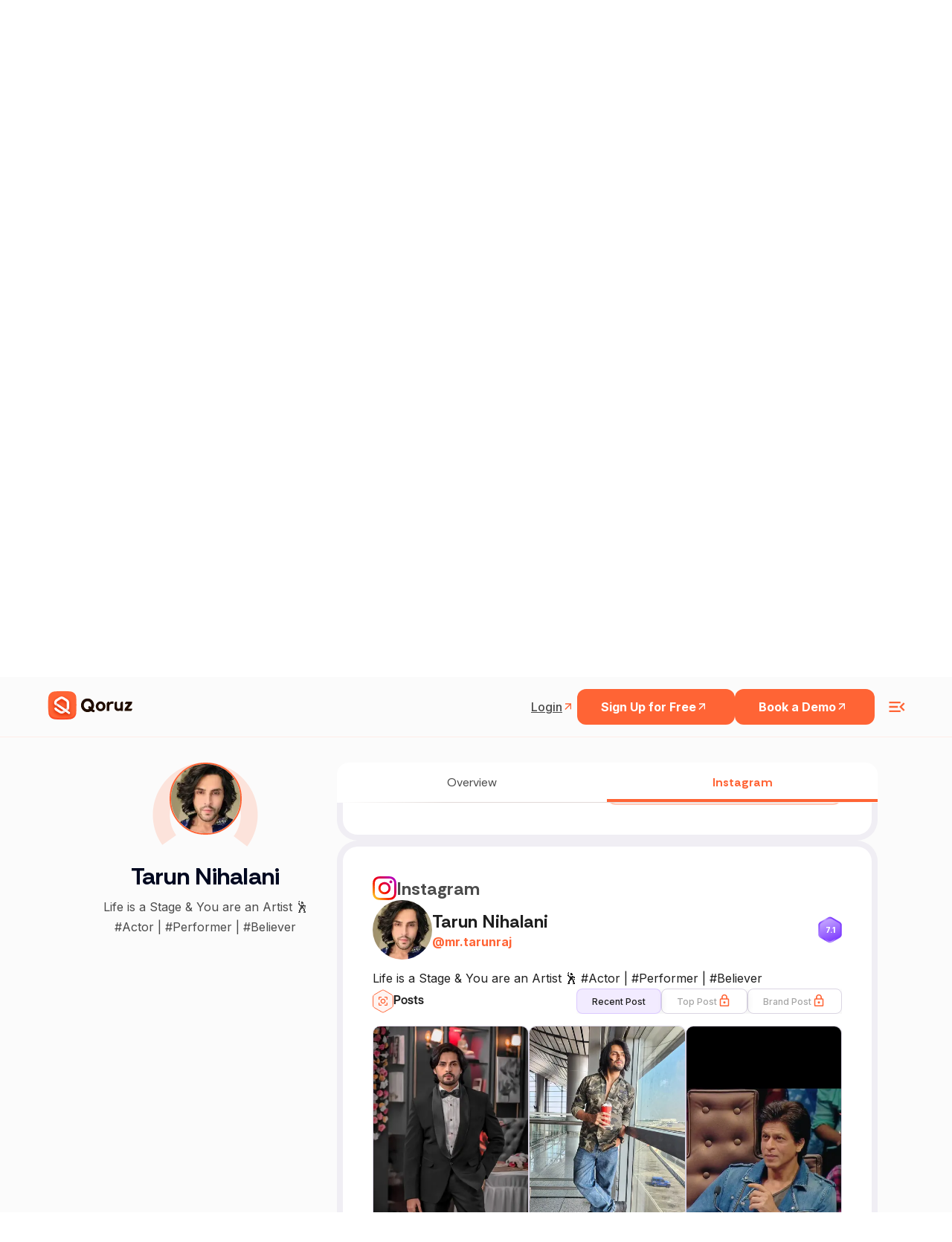

--- FILE ---
content_type: text/html; charset=utf-8
request_url: https://www.google.com/recaptcha/api2/anchor?ar=1&k=6LcGAcwpAAAAAPNOopP-gJw72Un3vgP65rsIlWmI&co=aHR0cHM6Ly9xb3J1ei5jb206NDQz&hl=en&v=N67nZn4AqZkNcbeMu4prBgzg&size=invisible&anchor-ms=20000&execute-ms=30000&cb=rzuk5u56wugb
body_size: 48555
content:
<!DOCTYPE HTML><html dir="ltr" lang="en"><head><meta http-equiv="Content-Type" content="text/html; charset=UTF-8">
<meta http-equiv="X-UA-Compatible" content="IE=edge">
<title>reCAPTCHA</title>
<style type="text/css">
/* cyrillic-ext */
@font-face {
  font-family: 'Roboto';
  font-style: normal;
  font-weight: 400;
  font-stretch: 100%;
  src: url(//fonts.gstatic.com/s/roboto/v48/KFO7CnqEu92Fr1ME7kSn66aGLdTylUAMa3GUBHMdazTgWw.woff2) format('woff2');
  unicode-range: U+0460-052F, U+1C80-1C8A, U+20B4, U+2DE0-2DFF, U+A640-A69F, U+FE2E-FE2F;
}
/* cyrillic */
@font-face {
  font-family: 'Roboto';
  font-style: normal;
  font-weight: 400;
  font-stretch: 100%;
  src: url(//fonts.gstatic.com/s/roboto/v48/KFO7CnqEu92Fr1ME7kSn66aGLdTylUAMa3iUBHMdazTgWw.woff2) format('woff2');
  unicode-range: U+0301, U+0400-045F, U+0490-0491, U+04B0-04B1, U+2116;
}
/* greek-ext */
@font-face {
  font-family: 'Roboto';
  font-style: normal;
  font-weight: 400;
  font-stretch: 100%;
  src: url(//fonts.gstatic.com/s/roboto/v48/KFO7CnqEu92Fr1ME7kSn66aGLdTylUAMa3CUBHMdazTgWw.woff2) format('woff2');
  unicode-range: U+1F00-1FFF;
}
/* greek */
@font-face {
  font-family: 'Roboto';
  font-style: normal;
  font-weight: 400;
  font-stretch: 100%;
  src: url(//fonts.gstatic.com/s/roboto/v48/KFO7CnqEu92Fr1ME7kSn66aGLdTylUAMa3-UBHMdazTgWw.woff2) format('woff2');
  unicode-range: U+0370-0377, U+037A-037F, U+0384-038A, U+038C, U+038E-03A1, U+03A3-03FF;
}
/* math */
@font-face {
  font-family: 'Roboto';
  font-style: normal;
  font-weight: 400;
  font-stretch: 100%;
  src: url(//fonts.gstatic.com/s/roboto/v48/KFO7CnqEu92Fr1ME7kSn66aGLdTylUAMawCUBHMdazTgWw.woff2) format('woff2');
  unicode-range: U+0302-0303, U+0305, U+0307-0308, U+0310, U+0312, U+0315, U+031A, U+0326-0327, U+032C, U+032F-0330, U+0332-0333, U+0338, U+033A, U+0346, U+034D, U+0391-03A1, U+03A3-03A9, U+03B1-03C9, U+03D1, U+03D5-03D6, U+03F0-03F1, U+03F4-03F5, U+2016-2017, U+2034-2038, U+203C, U+2040, U+2043, U+2047, U+2050, U+2057, U+205F, U+2070-2071, U+2074-208E, U+2090-209C, U+20D0-20DC, U+20E1, U+20E5-20EF, U+2100-2112, U+2114-2115, U+2117-2121, U+2123-214F, U+2190, U+2192, U+2194-21AE, U+21B0-21E5, U+21F1-21F2, U+21F4-2211, U+2213-2214, U+2216-22FF, U+2308-230B, U+2310, U+2319, U+231C-2321, U+2336-237A, U+237C, U+2395, U+239B-23B7, U+23D0, U+23DC-23E1, U+2474-2475, U+25AF, U+25B3, U+25B7, U+25BD, U+25C1, U+25CA, U+25CC, U+25FB, U+266D-266F, U+27C0-27FF, U+2900-2AFF, U+2B0E-2B11, U+2B30-2B4C, U+2BFE, U+3030, U+FF5B, U+FF5D, U+1D400-1D7FF, U+1EE00-1EEFF;
}
/* symbols */
@font-face {
  font-family: 'Roboto';
  font-style: normal;
  font-weight: 400;
  font-stretch: 100%;
  src: url(//fonts.gstatic.com/s/roboto/v48/KFO7CnqEu92Fr1ME7kSn66aGLdTylUAMaxKUBHMdazTgWw.woff2) format('woff2');
  unicode-range: U+0001-000C, U+000E-001F, U+007F-009F, U+20DD-20E0, U+20E2-20E4, U+2150-218F, U+2190, U+2192, U+2194-2199, U+21AF, U+21E6-21F0, U+21F3, U+2218-2219, U+2299, U+22C4-22C6, U+2300-243F, U+2440-244A, U+2460-24FF, U+25A0-27BF, U+2800-28FF, U+2921-2922, U+2981, U+29BF, U+29EB, U+2B00-2BFF, U+4DC0-4DFF, U+FFF9-FFFB, U+10140-1018E, U+10190-1019C, U+101A0, U+101D0-101FD, U+102E0-102FB, U+10E60-10E7E, U+1D2C0-1D2D3, U+1D2E0-1D37F, U+1F000-1F0FF, U+1F100-1F1AD, U+1F1E6-1F1FF, U+1F30D-1F30F, U+1F315, U+1F31C, U+1F31E, U+1F320-1F32C, U+1F336, U+1F378, U+1F37D, U+1F382, U+1F393-1F39F, U+1F3A7-1F3A8, U+1F3AC-1F3AF, U+1F3C2, U+1F3C4-1F3C6, U+1F3CA-1F3CE, U+1F3D4-1F3E0, U+1F3ED, U+1F3F1-1F3F3, U+1F3F5-1F3F7, U+1F408, U+1F415, U+1F41F, U+1F426, U+1F43F, U+1F441-1F442, U+1F444, U+1F446-1F449, U+1F44C-1F44E, U+1F453, U+1F46A, U+1F47D, U+1F4A3, U+1F4B0, U+1F4B3, U+1F4B9, U+1F4BB, U+1F4BF, U+1F4C8-1F4CB, U+1F4D6, U+1F4DA, U+1F4DF, U+1F4E3-1F4E6, U+1F4EA-1F4ED, U+1F4F7, U+1F4F9-1F4FB, U+1F4FD-1F4FE, U+1F503, U+1F507-1F50B, U+1F50D, U+1F512-1F513, U+1F53E-1F54A, U+1F54F-1F5FA, U+1F610, U+1F650-1F67F, U+1F687, U+1F68D, U+1F691, U+1F694, U+1F698, U+1F6AD, U+1F6B2, U+1F6B9-1F6BA, U+1F6BC, U+1F6C6-1F6CF, U+1F6D3-1F6D7, U+1F6E0-1F6EA, U+1F6F0-1F6F3, U+1F6F7-1F6FC, U+1F700-1F7FF, U+1F800-1F80B, U+1F810-1F847, U+1F850-1F859, U+1F860-1F887, U+1F890-1F8AD, U+1F8B0-1F8BB, U+1F8C0-1F8C1, U+1F900-1F90B, U+1F93B, U+1F946, U+1F984, U+1F996, U+1F9E9, U+1FA00-1FA6F, U+1FA70-1FA7C, U+1FA80-1FA89, U+1FA8F-1FAC6, U+1FACE-1FADC, U+1FADF-1FAE9, U+1FAF0-1FAF8, U+1FB00-1FBFF;
}
/* vietnamese */
@font-face {
  font-family: 'Roboto';
  font-style: normal;
  font-weight: 400;
  font-stretch: 100%;
  src: url(//fonts.gstatic.com/s/roboto/v48/KFO7CnqEu92Fr1ME7kSn66aGLdTylUAMa3OUBHMdazTgWw.woff2) format('woff2');
  unicode-range: U+0102-0103, U+0110-0111, U+0128-0129, U+0168-0169, U+01A0-01A1, U+01AF-01B0, U+0300-0301, U+0303-0304, U+0308-0309, U+0323, U+0329, U+1EA0-1EF9, U+20AB;
}
/* latin-ext */
@font-face {
  font-family: 'Roboto';
  font-style: normal;
  font-weight: 400;
  font-stretch: 100%;
  src: url(//fonts.gstatic.com/s/roboto/v48/KFO7CnqEu92Fr1ME7kSn66aGLdTylUAMa3KUBHMdazTgWw.woff2) format('woff2');
  unicode-range: U+0100-02BA, U+02BD-02C5, U+02C7-02CC, U+02CE-02D7, U+02DD-02FF, U+0304, U+0308, U+0329, U+1D00-1DBF, U+1E00-1E9F, U+1EF2-1EFF, U+2020, U+20A0-20AB, U+20AD-20C0, U+2113, U+2C60-2C7F, U+A720-A7FF;
}
/* latin */
@font-face {
  font-family: 'Roboto';
  font-style: normal;
  font-weight: 400;
  font-stretch: 100%;
  src: url(//fonts.gstatic.com/s/roboto/v48/KFO7CnqEu92Fr1ME7kSn66aGLdTylUAMa3yUBHMdazQ.woff2) format('woff2');
  unicode-range: U+0000-00FF, U+0131, U+0152-0153, U+02BB-02BC, U+02C6, U+02DA, U+02DC, U+0304, U+0308, U+0329, U+2000-206F, U+20AC, U+2122, U+2191, U+2193, U+2212, U+2215, U+FEFF, U+FFFD;
}
/* cyrillic-ext */
@font-face {
  font-family: 'Roboto';
  font-style: normal;
  font-weight: 500;
  font-stretch: 100%;
  src: url(//fonts.gstatic.com/s/roboto/v48/KFO7CnqEu92Fr1ME7kSn66aGLdTylUAMa3GUBHMdazTgWw.woff2) format('woff2');
  unicode-range: U+0460-052F, U+1C80-1C8A, U+20B4, U+2DE0-2DFF, U+A640-A69F, U+FE2E-FE2F;
}
/* cyrillic */
@font-face {
  font-family: 'Roboto';
  font-style: normal;
  font-weight: 500;
  font-stretch: 100%;
  src: url(//fonts.gstatic.com/s/roboto/v48/KFO7CnqEu92Fr1ME7kSn66aGLdTylUAMa3iUBHMdazTgWw.woff2) format('woff2');
  unicode-range: U+0301, U+0400-045F, U+0490-0491, U+04B0-04B1, U+2116;
}
/* greek-ext */
@font-face {
  font-family: 'Roboto';
  font-style: normal;
  font-weight: 500;
  font-stretch: 100%;
  src: url(//fonts.gstatic.com/s/roboto/v48/KFO7CnqEu92Fr1ME7kSn66aGLdTylUAMa3CUBHMdazTgWw.woff2) format('woff2');
  unicode-range: U+1F00-1FFF;
}
/* greek */
@font-face {
  font-family: 'Roboto';
  font-style: normal;
  font-weight: 500;
  font-stretch: 100%;
  src: url(//fonts.gstatic.com/s/roboto/v48/KFO7CnqEu92Fr1ME7kSn66aGLdTylUAMa3-UBHMdazTgWw.woff2) format('woff2');
  unicode-range: U+0370-0377, U+037A-037F, U+0384-038A, U+038C, U+038E-03A1, U+03A3-03FF;
}
/* math */
@font-face {
  font-family: 'Roboto';
  font-style: normal;
  font-weight: 500;
  font-stretch: 100%;
  src: url(//fonts.gstatic.com/s/roboto/v48/KFO7CnqEu92Fr1ME7kSn66aGLdTylUAMawCUBHMdazTgWw.woff2) format('woff2');
  unicode-range: U+0302-0303, U+0305, U+0307-0308, U+0310, U+0312, U+0315, U+031A, U+0326-0327, U+032C, U+032F-0330, U+0332-0333, U+0338, U+033A, U+0346, U+034D, U+0391-03A1, U+03A3-03A9, U+03B1-03C9, U+03D1, U+03D5-03D6, U+03F0-03F1, U+03F4-03F5, U+2016-2017, U+2034-2038, U+203C, U+2040, U+2043, U+2047, U+2050, U+2057, U+205F, U+2070-2071, U+2074-208E, U+2090-209C, U+20D0-20DC, U+20E1, U+20E5-20EF, U+2100-2112, U+2114-2115, U+2117-2121, U+2123-214F, U+2190, U+2192, U+2194-21AE, U+21B0-21E5, U+21F1-21F2, U+21F4-2211, U+2213-2214, U+2216-22FF, U+2308-230B, U+2310, U+2319, U+231C-2321, U+2336-237A, U+237C, U+2395, U+239B-23B7, U+23D0, U+23DC-23E1, U+2474-2475, U+25AF, U+25B3, U+25B7, U+25BD, U+25C1, U+25CA, U+25CC, U+25FB, U+266D-266F, U+27C0-27FF, U+2900-2AFF, U+2B0E-2B11, U+2B30-2B4C, U+2BFE, U+3030, U+FF5B, U+FF5D, U+1D400-1D7FF, U+1EE00-1EEFF;
}
/* symbols */
@font-face {
  font-family: 'Roboto';
  font-style: normal;
  font-weight: 500;
  font-stretch: 100%;
  src: url(//fonts.gstatic.com/s/roboto/v48/KFO7CnqEu92Fr1ME7kSn66aGLdTylUAMaxKUBHMdazTgWw.woff2) format('woff2');
  unicode-range: U+0001-000C, U+000E-001F, U+007F-009F, U+20DD-20E0, U+20E2-20E4, U+2150-218F, U+2190, U+2192, U+2194-2199, U+21AF, U+21E6-21F0, U+21F3, U+2218-2219, U+2299, U+22C4-22C6, U+2300-243F, U+2440-244A, U+2460-24FF, U+25A0-27BF, U+2800-28FF, U+2921-2922, U+2981, U+29BF, U+29EB, U+2B00-2BFF, U+4DC0-4DFF, U+FFF9-FFFB, U+10140-1018E, U+10190-1019C, U+101A0, U+101D0-101FD, U+102E0-102FB, U+10E60-10E7E, U+1D2C0-1D2D3, U+1D2E0-1D37F, U+1F000-1F0FF, U+1F100-1F1AD, U+1F1E6-1F1FF, U+1F30D-1F30F, U+1F315, U+1F31C, U+1F31E, U+1F320-1F32C, U+1F336, U+1F378, U+1F37D, U+1F382, U+1F393-1F39F, U+1F3A7-1F3A8, U+1F3AC-1F3AF, U+1F3C2, U+1F3C4-1F3C6, U+1F3CA-1F3CE, U+1F3D4-1F3E0, U+1F3ED, U+1F3F1-1F3F3, U+1F3F5-1F3F7, U+1F408, U+1F415, U+1F41F, U+1F426, U+1F43F, U+1F441-1F442, U+1F444, U+1F446-1F449, U+1F44C-1F44E, U+1F453, U+1F46A, U+1F47D, U+1F4A3, U+1F4B0, U+1F4B3, U+1F4B9, U+1F4BB, U+1F4BF, U+1F4C8-1F4CB, U+1F4D6, U+1F4DA, U+1F4DF, U+1F4E3-1F4E6, U+1F4EA-1F4ED, U+1F4F7, U+1F4F9-1F4FB, U+1F4FD-1F4FE, U+1F503, U+1F507-1F50B, U+1F50D, U+1F512-1F513, U+1F53E-1F54A, U+1F54F-1F5FA, U+1F610, U+1F650-1F67F, U+1F687, U+1F68D, U+1F691, U+1F694, U+1F698, U+1F6AD, U+1F6B2, U+1F6B9-1F6BA, U+1F6BC, U+1F6C6-1F6CF, U+1F6D3-1F6D7, U+1F6E0-1F6EA, U+1F6F0-1F6F3, U+1F6F7-1F6FC, U+1F700-1F7FF, U+1F800-1F80B, U+1F810-1F847, U+1F850-1F859, U+1F860-1F887, U+1F890-1F8AD, U+1F8B0-1F8BB, U+1F8C0-1F8C1, U+1F900-1F90B, U+1F93B, U+1F946, U+1F984, U+1F996, U+1F9E9, U+1FA00-1FA6F, U+1FA70-1FA7C, U+1FA80-1FA89, U+1FA8F-1FAC6, U+1FACE-1FADC, U+1FADF-1FAE9, U+1FAF0-1FAF8, U+1FB00-1FBFF;
}
/* vietnamese */
@font-face {
  font-family: 'Roboto';
  font-style: normal;
  font-weight: 500;
  font-stretch: 100%;
  src: url(//fonts.gstatic.com/s/roboto/v48/KFO7CnqEu92Fr1ME7kSn66aGLdTylUAMa3OUBHMdazTgWw.woff2) format('woff2');
  unicode-range: U+0102-0103, U+0110-0111, U+0128-0129, U+0168-0169, U+01A0-01A1, U+01AF-01B0, U+0300-0301, U+0303-0304, U+0308-0309, U+0323, U+0329, U+1EA0-1EF9, U+20AB;
}
/* latin-ext */
@font-face {
  font-family: 'Roboto';
  font-style: normal;
  font-weight: 500;
  font-stretch: 100%;
  src: url(//fonts.gstatic.com/s/roboto/v48/KFO7CnqEu92Fr1ME7kSn66aGLdTylUAMa3KUBHMdazTgWw.woff2) format('woff2');
  unicode-range: U+0100-02BA, U+02BD-02C5, U+02C7-02CC, U+02CE-02D7, U+02DD-02FF, U+0304, U+0308, U+0329, U+1D00-1DBF, U+1E00-1E9F, U+1EF2-1EFF, U+2020, U+20A0-20AB, U+20AD-20C0, U+2113, U+2C60-2C7F, U+A720-A7FF;
}
/* latin */
@font-face {
  font-family: 'Roboto';
  font-style: normal;
  font-weight: 500;
  font-stretch: 100%;
  src: url(//fonts.gstatic.com/s/roboto/v48/KFO7CnqEu92Fr1ME7kSn66aGLdTylUAMa3yUBHMdazQ.woff2) format('woff2');
  unicode-range: U+0000-00FF, U+0131, U+0152-0153, U+02BB-02BC, U+02C6, U+02DA, U+02DC, U+0304, U+0308, U+0329, U+2000-206F, U+20AC, U+2122, U+2191, U+2193, U+2212, U+2215, U+FEFF, U+FFFD;
}
/* cyrillic-ext */
@font-face {
  font-family: 'Roboto';
  font-style: normal;
  font-weight: 900;
  font-stretch: 100%;
  src: url(//fonts.gstatic.com/s/roboto/v48/KFO7CnqEu92Fr1ME7kSn66aGLdTylUAMa3GUBHMdazTgWw.woff2) format('woff2');
  unicode-range: U+0460-052F, U+1C80-1C8A, U+20B4, U+2DE0-2DFF, U+A640-A69F, U+FE2E-FE2F;
}
/* cyrillic */
@font-face {
  font-family: 'Roboto';
  font-style: normal;
  font-weight: 900;
  font-stretch: 100%;
  src: url(//fonts.gstatic.com/s/roboto/v48/KFO7CnqEu92Fr1ME7kSn66aGLdTylUAMa3iUBHMdazTgWw.woff2) format('woff2');
  unicode-range: U+0301, U+0400-045F, U+0490-0491, U+04B0-04B1, U+2116;
}
/* greek-ext */
@font-face {
  font-family: 'Roboto';
  font-style: normal;
  font-weight: 900;
  font-stretch: 100%;
  src: url(//fonts.gstatic.com/s/roboto/v48/KFO7CnqEu92Fr1ME7kSn66aGLdTylUAMa3CUBHMdazTgWw.woff2) format('woff2');
  unicode-range: U+1F00-1FFF;
}
/* greek */
@font-face {
  font-family: 'Roboto';
  font-style: normal;
  font-weight: 900;
  font-stretch: 100%;
  src: url(//fonts.gstatic.com/s/roboto/v48/KFO7CnqEu92Fr1ME7kSn66aGLdTylUAMa3-UBHMdazTgWw.woff2) format('woff2');
  unicode-range: U+0370-0377, U+037A-037F, U+0384-038A, U+038C, U+038E-03A1, U+03A3-03FF;
}
/* math */
@font-face {
  font-family: 'Roboto';
  font-style: normal;
  font-weight: 900;
  font-stretch: 100%;
  src: url(//fonts.gstatic.com/s/roboto/v48/KFO7CnqEu92Fr1ME7kSn66aGLdTylUAMawCUBHMdazTgWw.woff2) format('woff2');
  unicode-range: U+0302-0303, U+0305, U+0307-0308, U+0310, U+0312, U+0315, U+031A, U+0326-0327, U+032C, U+032F-0330, U+0332-0333, U+0338, U+033A, U+0346, U+034D, U+0391-03A1, U+03A3-03A9, U+03B1-03C9, U+03D1, U+03D5-03D6, U+03F0-03F1, U+03F4-03F5, U+2016-2017, U+2034-2038, U+203C, U+2040, U+2043, U+2047, U+2050, U+2057, U+205F, U+2070-2071, U+2074-208E, U+2090-209C, U+20D0-20DC, U+20E1, U+20E5-20EF, U+2100-2112, U+2114-2115, U+2117-2121, U+2123-214F, U+2190, U+2192, U+2194-21AE, U+21B0-21E5, U+21F1-21F2, U+21F4-2211, U+2213-2214, U+2216-22FF, U+2308-230B, U+2310, U+2319, U+231C-2321, U+2336-237A, U+237C, U+2395, U+239B-23B7, U+23D0, U+23DC-23E1, U+2474-2475, U+25AF, U+25B3, U+25B7, U+25BD, U+25C1, U+25CA, U+25CC, U+25FB, U+266D-266F, U+27C0-27FF, U+2900-2AFF, U+2B0E-2B11, U+2B30-2B4C, U+2BFE, U+3030, U+FF5B, U+FF5D, U+1D400-1D7FF, U+1EE00-1EEFF;
}
/* symbols */
@font-face {
  font-family: 'Roboto';
  font-style: normal;
  font-weight: 900;
  font-stretch: 100%;
  src: url(//fonts.gstatic.com/s/roboto/v48/KFO7CnqEu92Fr1ME7kSn66aGLdTylUAMaxKUBHMdazTgWw.woff2) format('woff2');
  unicode-range: U+0001-000C, U+000E-001F, U+007F-009F, U+20DD-20E0, U+20E2-20E4, U+2150-218F, U+2190, U+2192, U+2194-2199, U+21AF, U+21E6-21F0, U+21F3, U+2218-2219, U+2299, U+22C4-22C6, U+2300-243F, U+2440-244A, U+2460-24FF, U+25A0-27BF, U+2800-28FF, U+2921-2922, U+2981, U+29BF, U+29EB, U+2B00-2BFF, U+4DC0-4DFF, U+FFF9-FFFB, U+10140-1018E, U+10190-1019C, U+101A0, U+101D0-101FD, U+102E0-102FB, U+10E60-10E7E, U+1D2C0-1D2D3, U+1D2E0-1D37F, U+1F000-1F0FF, U+1F100-1F1AD, U+1F1E6-1F1FF, U+1F30D-1F30F, U+1F315, U+1F31C, U+1F31E, U+1F320-1F32C, U+1F336, U+1F378, U+1F37D, U+1F382, U+1F393-1F39F, U+1F3A7-1F3A8, U+1F3AC-1F3AF, U+1F3C2, U+1F3C4-1F3C6, U+1F3CA-1F3CE, U+1F3D4-1F3E0, U+1F3ED, U+1F3F1-1F3F3, U+1F3F5-1F3F7, U+1F408, U+1F415, U+1F41F, U+1F426, U+1F43F, U+1F441-1F442, U+1F444, U+1F446-1F449, U+1F44C-1F44E, U+1F453, U+1F46A, U+1F47D, U+1F4A3, U+1F4B0, U+1F4B3, U+1F4B9, U+1F4BB, U+1F4BF, U+1F4C8-1F4CB, U+1F4D6, U+1F4DA, U+1F4DF, U+1F4E3-1F4E6, U+1F4EA-1F4ED, U+1F4F7, U+1F4F9-1F4FB, U+1F4FD-1F4FE, U+1F503, U+1F507-1F50B, U+1F50D, U+1F512-1F513, U+1F53E-1F54A, U+1F54F-1F5FA, U+1F610, U+1F650-1F67F, U+1F687, U+1F68D, U+1F691, U+1F694, U+1F698, U+1F6AD, U+1F6B2, U+1F6B9-1F6BA, U+1F6BC, U+1F6C6-1F6CF, U+1F6D3-1F6D7, U+1F6E0-1F6EA, U+1F6F0-1F6F3, U+1F6F7-1F6FC, U+1F700-1F7FF, U+1F800-1F80B, U+1F810-1F847, U+1F850-1F859, U+1F860-1F887, U+1F890-1F8AD, U+1F8B0-1F8BB, U+1F8C0-1F8C1, U+1F900-1F90B, U+1F93B, U+1F946, U+1F984, U+1F996, U+1F9E9, U+1FA00-1FA6F, U+1FA70-1FA7C, U+1FA80-1FA89, U+1FA8F-1FAC6, U+1FACE-1FADC, U+1FADF-1FAE9, U+1FAF0-1FAF8, U+1FB00-1FBFF;
}
/* vietnamese */
@font-face {
  font-family: 'Roboto';
  font-style: normal;
  font-weight: 900;
  font-stretch: 100%;
  src: url(//fonts.gstatic.com/s/roboto/v48/KFO7CnqEu92Fr1ME7kSn66aGLdTylUAMa3OUBHMdazTgWw.woff2) format('woff2');
  unicode-range: U+0102-0103, U+0110-0111, U+0128-0129, U+0168-0169, U+01A0-01A1, U+01AF-01B0, U+0300-0301, U+0303-0304, U+0308-0309, U+0323, U+0329, U+1EA0-1EF9, U+20AB;
}
/* latin-ext */
@font-face {
  font-family: 'Roboto';
  font-style: normal;
  font-weight: 900;
  font-stretch: 100%;
  src: url(//fonts.gstatic.com/s/roboto/v48/KFO7CnqEu92Fr1ME7kSn66aGLdTylUAMa3KUBHMdazTgWw.woff2) format('woff2');
  unicode-range: U+0100-02BA, U+02BD-02C5, U+02C7-02CC, U+02CE-02D7, U+02DD-02FF, U+0304, U+0308, U+0329, U+1D00-1DBF, U+1E00-1E9F, U+1EF2-1EFF, U+2020, U+20A0-20AB, U+20AD-20C0, U+2113, U+2C60-2C7F, U+A720-A7FF;
}
/* latin */
@font-face {
  font-family: 'Roboto';
  font-style: normal;
  font-weight: 900;
  font-stretch: 100%;
  src: url(//fonts.gstatic.com/s/roboto/v48/KFO7CnqEu92Fr1ME7kSn66aGLdTylUAMa3yUBHMdazQ.woff2) format('woff2');
  unicode-range: U+0000-00FF, U+0131, U+0152-0153, U+02BB-02BC, U+02C6, U+02DA, U+02DC, U+0304, U+0308, U+0329, U+2000-206F, U+20AC, U+2122, U+2191, U+2193, U+2212, U+2215, U+FEFF, U+FFFD;
}

</style>
<link rel="stylesheet" type="text/css" href="https://www.gstatic.com/recaptcha/releases/N67nZn4AqZkNcbeMu4prBgzg/styles__ltr.css">
<script nonce="4X8GkerQ0hI4b4GqReM4UQ" type="text/javascript">window['__recaptcha_api'] = 'https://www.google.com/recaptcha/api2/';</script>
<script type="text/javascript" src="https://www.gstatic.com/recaptcha/releases/N67nZn4AqZkNcbeMu4prBgzg/recaptcha__en.js" nonce="4X8GkerQ0hI4b4GqReM4UQ">
      
    </script></head>
<body><div id="rc-anchor-alert" class="rc-anchor-alert"></div>
<input type="hidden" id="recaptcha-token" value="[base64]">
<script type="text/javascript" nonce="4X8GkerQ0hI4b4GqReM4UQ">
      recaptcha.anchor.Main.init("[\x22ainput\x22,[\x22bgdata\x22,\x22\x22,\[base64]/[base64]/[base64]/bmV3IHJbeF0oY1swXSk6RT09Mj9uZXcgclt4XShjWzBdLGNbMV0pOkU9PTM/bmV3IHJbeF0oY1swXSxjWzFdLGNbMl0pOkU9PTQ/[base64]/[base64]/[base64]/[base64]/[base64]/[base64]/[base64]/[base64]\x22,\[base64]\\u003d\\u003d\x22,\[base64]/woPDhsODwoQnwqrDssKhwrbCiMKIVT44wqzChlHDnGoiwqvCi8KJwpY/JsKjw5dcHsKAwrMMAMKVwqDCpcKcTMOkFcKfw5nCnUrDq8Knw6onbMOBKsK/[base64]/[base64]/WCfCmcKnwoIawqB3wqrCiMKyw5rDimJZazB6w6JFG1cVRCPDm8Kawqt4cGlWc2wLwr3CnHTDuXzDlhXCtj/Do8KJaioFw4fDjh1Uw4PCv8OYAg/DhcOXeMKIwpx3SsKNw7pVOBPDlG7DnU/[base64]/[base64]/[base64]/DhiLCv8KEw4zCuMO9FcOvwozDqsOgwqPCtQ45wpoPVcKMwppkwo4ew4DDlMOASUDDi0XDgBpKwqZUIsOXwpPCv8KNbcOPwo7Ci8KCw54STRHDrsKtwqbCucOTYwXDi1x9wo7DkS0nw7XCklrCkGJ0cHJ8WMO9HldIS2TDm0zCicO+wpbCr8OQI1/CtWTCmisQegbCrsO+w5t1w597wrBfwpNYRTDCsVLDkcO0WMOVCsKTZRI2wrHCmFsxw5LCgnrCqMOrX8OGSCPCtsOzwpvDvMKuw6gjw6HCgsOowr/[base64]/[base64]/Do8OiJ8Olwqdbwow9w6UsT8KIfG16wrpZw7AgMsK6w53DqUoMYMK0ajVBw53DgcOYwps5w4wow6IVwp7DscKnU8OUQ8O9wqBawozCoFvCpcO/PmdbTsOMCcKca1VOSULDn8OmcsKPwrkpA8KUw7h4woNPwopXScKzwqHCksOpwqArPMKqP8KvXATDoMO+wpXDhMK/w6LCulxdW8KfwoLCji4/w5zDvsKSPcO8w73Dh8OHTGEUwovCgydSwoTCoMKYJ2w8V8KgUxzDqMKDwpHDtFAHAcKEICXDosKTXloubsO2Okx3w4zDum4Dw5UwLG/CkcOuwqPDu8Oow47DgsOLTMO5w47CsMKSYsO3w53DqMKawrHDvxxLIcOGwovDhcOtw6kBEiAhQcKIw7PDohtqw4p0w77Dq01mwpDDk1rCtMKOw5XDusOfwpTCu8KpXcOreMKLb8ODw6BLwpBgw7ZHw7jCmcOBwpY1e8K3HG/ClgzCqTHDucK2wrLCoSvCnsKsejV2cQrCvCzDr8OxBMKnYUDCu8K4W3ErWcOybljCscKUO8Oow7RnQ00Yw6fDgcO2wrnDmic4wpjCrMK/NMKxYcOKWCDCvEM0QALDrkjCtBnDvAUIw6F7e8KQw5RWAsKTdsK6AsKjwopOehvDgcK2w7Z3AcOZwoxiwpLDoipqw7/[base64]/DnMKXwp9Ow6gLXcO3wr0CwrrCqBIfH8Oxw4zCtCJ0wpXCmcOCXCNVw7pmwpTDocKuw5EzK8Kywrowwo/Dg8OzW8KyN8OywoETORXCvcO7woxDGTXCnHLChTgOwprCgUkywr/Dg8OjKMKnET0Zwp/Cu8KsL0HDvsKgPkXDqEvDrCnDryMtV8KLG8KFZsKFw4h9w68Wwr3Dm8K3wqTCvjPCqcOKwrgNw4zDp1/[base64]/DrcKRw64GeRw5wrwLw7vCnMK4UsK9wq/DocK9w7Myw4bCqcOywow8LMKNwrknw43CrEcnQx5cw7vDiGU7w57CjMK7asOnwrtZFsO2YsO6wp4hwpfDvMKmwoLDkhjDlyvDjTHDuiHDgsOBcWrDtsOHw4dBQF/Dmh/Dk2jDkRHDogdBwobCl8K+AnAowpAEw6/CnsOlwq0VNcKBesKBw784wo9OWMK6w7nCscO0w5hFf8O1XhzCnz/DlMK9ZlzCjTp1KsO9wroow4zCqcKiPBXChi17OcKGdMKlDBwcw4MsHcOZMsOKSsO0woBdwqNZasO8w6YlPiRawo1zTsKiwqBmw49pwqTCiXttUsKRwoddw7wdw6rDt8Kqwq7Cs8KpXcOCR0Y6w4s/PsKlwpjCgVfDk8KNw4bDusK/BlnCmwbCpMOxGcOcKWpEC0Ipwo3DgMO5w4Jew5Frw7hQwo1aI19/[base64]/CpcO9wpNWwqYVwol7X8OuDcKed8Kow5IaZsKcwrApHT/Cv8KsbMKWwovCncOjMsKKfALCrUVpw4NvVQzCsi0ne8KRwqHDpz3DrxJha8OZdHvCjgDCgcOxd8OcwoLDgwMRAMO5CMO9wqIVwrrDil3DjyARwrfDlcKFSsOlMsOjw7xqw5kOWsO7HiUGw65kUzzDhcOpw7d4IsKuwqDDox5SH8O4wrLDosOlw4PDhFE/C8K6IcK9woFmFGUTw6w9wrvDu8KpwrFGViLCnyXDi8KHw41Fw6pcwqHCtD9XA8KsQxR0w43DrlXDvMOSw6tnwpDCncOEfm9eVMOCwqzDnsKVN8OZw6J5w410woRpacK1w7bChMO2wpfCvsO+wrtzB8O/OTvCkwBPwpcAw4hyPMKRLCVbHCvCs8KRFj1VHUFPwq4Nw5zCoTnCmHRnwq0/O8OWRcOpwr9EQsOBVEVJwpjDiMO2d8KmwpHDmmwHP8KiwrzClcOVQAPDkMOPc8O0w43DucKwAsO6WsOHwoTDn2oiw4RDwqzDuHIaSMKlVwBSw57CjDzCucOxc8O/Q8OBw7HCjMOdScKnwr/DocO6wo5ScEcgwqvCr8Kew4lkYMOod8KawrF7WcK7wqN+w7XCvsOiX8Ovw7TDiMKTEXvDmCvDv8KVw6rCncKAcxFcEMORRMOLwrU+wpYQJER+KDZpwq7Cq1/[base64]/wrbDtcKnw4TCkMK2wq91GsKWwpcuwrrChsKnRVglw4/CmcKtwovDvsOhXcKjw7NPMG5LwpsMwqwBM2Qkw6IiMsOTwq4TB0bDpFx6YX/CksKew6XDgMOow7FSMUXCmVHCtifCh8OWITTCvQ/CuMKiw4xpwqnDksKBdcKZwq83DglgwpLDp8KGeDp4IcODXcKpJEjCtcKAwp5iGsO3GTI8w6/CoMOwasOCw53ChkjCsnYvSAAvZ3TDmMKbw5TCums8P8ODRMKJwrPDpMOzd8Krw7ABesKSwq8RwosTw6jCj8KnEsKMwrrDq8KuQsOnw5nDm8Osw5nDthDDkG1/wqlTFsKBwpXCvMKAYsK+w4/DpsO9Iywtw6HDqsOLP8KoZ8OUwo8NUcOECcKRw4tbQsKZVAABwpjClsOgLzFrUsKUwoTDpiVhVjDCp8OKGcOTHkcMW03DucKoCQ5PYU03GcKzWFbCnMOiTsK/[base64]/[base64]/c8Khw7jCssKOwrTDhcKtPU3DqEXDjE7ChDZIwq/Cu3Z+ZsKOw4N7Y8KqPz4AByJuMsOnw5jDusOlwqPCrMKPdsOGM01kK8K4X3UKwp3Dk8OTw4HDj8Oyw4kEwrRjeMOdwqHDvl/[base64]/[base64]/[base64]/VMKuETvDqmXDosKoeMOLc8OtcsKiTmRQw4BxwoUHw4x2ecODw5XCn1vDhsO/[base64]/wq/DlsOVw6vDusKbw4TCphHCvwfCvkJgMHLDkDTCglHCm8O7LsKOdkI+C2rCmsOWE1/[base64]/GMO5w7k0w7duw5bCtcOVAxx9w7JLw5HCnmDDggvDpE7Dk0Alw4d+XMKhXnvDpx0cY148R8KWw4HCgxBrwpzCucOOw7rDsXFyE2Ayw4XDjEjDgFo9WQNBXcOGwoU1bcOMw4rDoxkgGsOlwpnCjcKCRsO/[base64]/wofDpMKMXcKGwqbDswTDoyDCgjJpw7/[base64]/[base64]/Dh3rDpmHCqgTDm1rDoCvCrA8sdWk0wpzCuTHDnsK2AS0sCwLDrMKVYyPDrwvDkRHCu8K3w5nDtMKRN1jDiwwGwrI9w6JXwrNhwrpreMKqUWVIUQ/Cv8Kkw7kkw7ooJsKUwqFbw7/CsXPCmcKwZMKkwrrCtMKcKMKOwpzClMOpWMOwSMKGw4XDnsOewpU7w5kUw5rDnXI7wqHCtQrDrcOzwph9w6fCvcOmWFnCmcOpJy3Dhn7Cq8KVNi7Cj8O1w6XDq2k4wrpfw7FeLsKJU1cRTgkcwqd5wpbCqw0xYcOnKsK/[base64]/wrLDtwbCg1VJfcKPw6k+w6t+MXchw4LDuMONQ8OkfMOswrFZwrjCumnCl8K/[base64]/Ch8KsY2/Dh8KBwr/DqcKww6/DgsO+NhHDnnvDhMOXwpTCtMOzXsKOw7zDsEoyCEwYRMOGektgPcOFG8O7KFZuwpHCvcKtMcKHZWVjwprChW9TwpscAcOowqbCvn02w5MZD8Kyw7DCmsOCw4/[base64]/DlWkVFy1uw6pNw5Y7w4LCiB9/QWdWOVvDhMKJw4ZnDiNFI8KRwo7DhiXCqsONJDLCuCVANmRiwrLChFc9wpsxOkHCiMOEw4DCtSrCuFrDhQENw4TDoMK1w6Ilw4hIa2XCo8KFw4/CjMObbcKYXcO+wpxXw4hoSgXDjMKkwrbChjMcQnfCsMK6csKrw7wIw7DCjGZ8OMOFF8KMZE3CoEwvEnvCumLDocOlwoNHVsKrfMKBw5J5FcKgAcOiw4fCmU/CjMK3w4RzYMO3ZT8pYMOBw6TCuMKlw7rCl0FKw4ZBwo/Cj0orGhdfw6bCsiPDsFE+dhQ9MzFXw73DlT5XUwxIWMKNw6cvw6rCgcO8e8OMwodbAsKfGMKjcnlUwrLDqi/[base64]/DgSHDq208wqrDg8KFYMK4FcKaP31ewpgzwpl5bwXDhkorw4rCkHPCkkZdwrDDuDbCt3Vhw6bDr1sBw600w7HCpjLCsjo9w7jCpHxoC35rZn3DiTE9NcOqTmjCoMOgRcO3wo9+FcOtwonCj8ObwrfCpj7CqE0OChQvLVABw6jDvjpeTyHCuHhcwo/CqcO/wqxIHcO9wq/DmG0DJMKaPR3Ck3nCm293wrvCscK9FwgfwprDqyPDpcKOJMKRw7VKwqMZw55eWsOFFsO/wonDnMKzSTZnw6jDqsKxw5Qqa8O6w4nCmS/[base64]/wqfCrsKfCwB8woLCuQrCs2lecsOZWcKWwprCncKtwpHCscO7W3/DhsOgQ1LDqCNEU2h0wrJvwqESw5LCqMKawoPChMKJwrYhQRPDskkBw7DCqMK6VBxow4d5wqdcw77Di8Kpw6vDq8OSXgtSwpodwo5uQAbCjMKPw6l6wqZHwr1NNx/DssKefykkFzDCrMK5TMOowrHCk8OtcMKkw6kgOcK/woEJwp7Ct8K6fH5PwoQtw5AlwrkMw6TDkMKmfcKAw5VyVwbCl20lw6pIaz9Uw641w6fDucK6wqPDtcKkwr8swo5/OmfDisK0w5PDjl7CksOfVsKsw6LDhsKhU8OKScOxFjLCosK5W1zChMKKFsO2NVXCh8OxNMOyw4ZzBMKFw7bCqHJ+wrQfYnEyw47DoH/DscKXwrXDmsKlERl9w5TDq8ODwrDCvnrCkhd2wo0pRcONZMO2wqPCscKYw6fDlWHCvsK9ecKuPsOVw73DsF0ZdkZrBsK7aMK2XsKNwrfCnsKOw78cw5s1w57CuggbwqbCgUXDikvCo0DCojt/w7zDgsKpBsKbwolcdiEiwpfCosOrLBfCv2RJwoMww4JTFcOOUWIvYcK0GSXDph18wpYjwofDqMOrXcKTPMOcwosvw6zCosKZQ8KuasKCZsKLEmQLwrLCoMKyKyrCmW/Cv8KeVXBfbyg4IB3CnsOTG8OGw4QQMsOkw6VsHCHCpQnCj1jCuVLCi8KwejvDtMOjNcKhw7F5Z8KuC07CvsKaGBt9dMKFPmpEw4t1fsK0IzLDmMOaw7TCmBFJcMKfQT8mwqdRw5PCrMODLMKMQMOSw4Bww5bDi8KHw4fDi3tfI8OmwqdIwpHDkVhuw6HDlz/CkMKBw4Qqw4zDkSLDmQBMw4dcdcKrw4nCr0PCiMKlwrbDl8Oew7sJKMO/wqxiDcKnC8O0asKOwqjDnRRIw5cHTm0jJnYZcG7DhsK/ElvDnMOSfcK0w7fCgQXCicKQbAl6HMOmdyskSsOhKi/CjxkvC8KXw6vDpcK7Hl7DiF/DnsOew53CpsOtfcOxw7jCtCfDocKAw79rw4IzAzTCnQI9wrMmwqVELR1VwqrCs8O2NcKfbgnDkU8Fw5jDnsOjw4XCv3N8w6/CisKLZsK8LydVaTHDmVU0M8Kwwo/Dt2EyFnojUDnCvxfDvSQ/[base64]/[base64]/P0XCh1rDvcOBwoPDtsOpYMKmw6TDi8Ksw79+GsKKLMOmw51+wrtxw4QBwoNWwrbDgcOBw7TDqENKZ8Kyf8Kvw59Vwr3CmsKkw74EVDlsw4/DpkFQMiLCh3kqIMKZw4MdwqHCn1BXwpzDp2/[base64]/[base64]/DqsKcdC7Cr1rClsOIeMOaOsKJw6zDncKIR1oRwo/[base64]/W3zCk0MMbmZZcSnCozjCj8KuRXpCwqLDmFQpwqHDicKiw6bCtMOvKFfCowzDgzjDtjxgIsKEMBw6w7HDj8OsU8OKE2QAVMKQw4QUw4DDnsO6d8KsRHrDjBXCgsK1N8OsCMK8w5kMwqDCjzIgZ8K2w68ZwqRdwoldwoJ3w7oXwo3CucKlQCvDilJ/azbCj0jCryE1R3sLwoI2w47DvMOdwq0wesKwLURUEsKVJcKWdcO9woJYw4oKZcOdJR53w4TClcKawq/Dli4JQEHDi0FhGsKvNWHCq3XCrnjCnMOvIcOew57CjcOJAMOcdVvCrcKSwpthw6QoQsOowqDDhzvCq8KCaQFIwqwQwrLClRTDkSfCvSkOwr1EGw7ChsOhw77DhMK2SsK2wpbCmz/[base64]/DqsOVT2TDt8KaLcO0PsOFXmbDvD7Cr8O7w4HCo8Kow45MwpvCp8OVw7vCscK8b2RbSsKXwrsTwpbCimAlaFfCqUMWasO7w4jDrcOrw7c2XMK9P8OdaMKBw73CoBt9AsOiw4/DvnvDgsOVTAQWwq3Cqzp+GcOxWhrDrMKOw4Udw5FSwrnDlkJGw4DDjsK0w5/DoEMxwpfDnsOkW39Swr3Do8KkSMKUw5NRdWVRw6cAwobDkU00woHCqy1/[base64]/w5QLb23Dm8KjCjwmSUY/UQ3Du1g3w6/DpcKGZMOqS8KLUCA8w4QrwqzDj8O5wp9jOsOOwrldfcOmw7EUw44AOhQYw5DCgMO3wpLCusK/[base64]/DucKAel9bwoF7woLDpFMcQcOeGh7DtXYrw4/CqkdGeMOJw5nCrARmWA7Cn8KGfDYPeSfCvl1QwqBew6Q6YXtFw6ApAMOdc8KjHDUcAHlKw7fDv8Ovb0PDpgAqcTHCv1tYRMK+KcK9w4xmcQdww4Itw73CjRTChMKSwoJfRkXDrMKDfnDCrkcMw51zDhx4FGB1wrTDnsOHw5fCl8KIw4LDo0DCg2RmMMOWwrhLYcK/PhjCv083wq3CnsKIwpnDvsOMw7fCigLCvhvDkMOowrQBwprCtMONSHpqZsKvw7rDqk/CigvChDrDrMKGJxEdR2leG25pw78Bw6N0wpvCn8KXwqtfw53Dvm7CoFXDlg4UK8K3Sx53QcKsEMKqw4nDlsKHdw12w7/DocKzwrhHw7TCr8KKfGTDssKrbBrDjk1jwqMHasO1dW5sw746wrMUw7TCrjfCrzstw6nDh8Ovwo1TSMO9w47DkMKiwpTCpFHCiyUKcTPCpsK7fzkww6ZCwpVmwq7DvjN7ZcKcF0M3X3HCnsKWwq7DtGNjwqsMCBs5AGY8w4MJBGkaw6VXw7c0Zzdpwo7DtsO/[base64]/DlMKbw75nTC9hw7PCs8Omw7HDiMO4w6IUTsONX8ODw7UlwprDtWDDosK/w6vCsAXDpgl4NSvDgcKTw4sGw63Dg0PCvMOJUsKhLsKVw47DhMOiw5hHwrzCvRHCuMKtw53ChW7Cm8OEJ8OjCsOnXRjCrMKjacKzIkx3wqxHw5vDvnjDu8Ojw4NkwpQJWVZUw6/Do8O2w6bDm8OGwp/DjcKgw5E6woRrH8KlZsOww57Cn8KSw7rDksKOwqkNw4PDjTBWOVMxeMOCwqEyw6nComrCpQzDvcKCw43CtDrCoMOWwr5Fw4TDkE3DtTwRwqFlH8KrecKEfk/[base64]/DkMOrccKPJ1LDrsK3S8O+Q8O5w7PDhsKDaSBDXcKtw6jCnVXCvUchwr0bS8K6wqbCisOgGgwCKsOtw6fDs1NMUsKww6/Ch3bDnsOfw71fUHpDwoLDs3DCi8OMw6J5wrnCo8Ohwo/CkV0BTGzCp8OMMMKcwoXDscKSwosewo3Cm8KsClzDpsKBQA7CscKzfALCryPCp8KFTyrCrWTDiMKKw74mYsOTYMOeCsK4ITLDhMO4ccOwFMObT8KHwqPDqMKQBR5xwp/DjMKZIxHDtcONA8KseMOQwrVkwp1CdsKCw5HDm8O1YcOpQzbCnkHCncOqwrsOw5xDw5Zzwp7CtV/[base64]/w5fDsMKVDMOuB8KuwqLDoMOmw4XDt8OjJDh/[base64]/Cq8K4wqjCvMOPwq/CjsOGJsOuw7oGwr/[base64]/DkMO7w4QBwrDDn8OmwpArw7Vsw5TCjgPDscKxe1TCmQLCs1ITwo/DoMKEw6R/ecKAw5LCm30Tw7nDvMKmw4cHw7nClEE2OsOdaQ7Dr8KjAsKNw5Rlw4wfNFnDh8OZBhfCrTxOwowhEMOxwpnDrH7ClsOpwoJKw6TDlTEcwqQKw4/DkRDDhl7Dh8Kvw4TCiSXCrsKLwrHCt8Ofwq4Ww6jDjC9RTFBqw7lIZcKOaMK3LsOvwpZ+XS/CiyDDrifDtMOWIn/DmsOnwoPChwNFw4HCl8OnMBPCtkAQXcK+bi/DnGgmQGQdBcOwBFYTXlfDr2XDq2/DncKgw7/Cs8OSN8OGLUvCtMOwfHJqQcKpw7hwMCPDm0IZNMKcw7HCqsOiRcOQw53CtUbDssK3w70KwrDCuhrDhcOowpdawosiw5zDp8KdOsOTw6hHw7PCj0jDiEU7w7nDp1nDpxnDgsOkU8O/QsOIFlN3wqFIwp83wqfDvANrNhcfwppABsKQJkoqwq/CoWAoEBXCgcO1S8OXwqhew7rCqcOUd8O1w6LDmMK4RRXDs8KiYsOww7nDin5mwoI2w7bDiMKfeXInwqnDoB0gw6fDiWjCoXk6VFzDscKWw73CtT8Ow43DpsKvd09Jw5/Ctiorwq/Dok4Ww4TDhMKVZ8KZw5puw7YnRMOXYBfDtMKCTsOyfh/Dmn1OP1p5PFjDrkZ4FH3Dr8ObUQg/w55yw6cLAGI5HMOswpfCg0zCmMKibx7Cu8KKIl4+wq5lwrRAUcKwScOfwrkZwo/DqsOlw7oQw7tSwqlpRhHDsU3CkMKxCHctw7DCjjrCrcKnwrIsc8Oqw6TClyIOUMKaemfCicOeVsOjw4Mlw7dHw7Bzw4ZZDsO8Ry87woJGw6TDpcOtZHYow4PCkGQyU8Kiw7/[base64]/DhHBVXMK2L3HCgQPCvsKbNcOYKTvDrcOkccKRFcO2w57DtgIfH0bDnVg3wrxdw53DscKXbsK7SsKbC8O8wq/Dp8Obw4glw7Yxwq/CuUvCqQhKYXNdwplMw7vDjU4kejxtXT1jw7Y9UUsOPMORwqPDnhDCqiBWJ8Oyw5whw6onwqbDqsK0wpYTKk3Dl8K0D07DiUELwqRpwqDCmMKDQMK/[base64]/w40sQcO2FTzDiMOGUsO+wqYJZMOZwr7DncKKXizCvMK/[base64]/Ch8Omw6gFwpXDi8KGZFNLc8OccSbCiDPDgsKXYR1IFnLDnMKsIUwoZCsxwqAtwqbDkGLDrMODB8O4VnbDscOBFSbDisKEMiwyw5PDoE/Dj8OFwpHDv8KiwooWw7fDiMONcgbDkU3DtWkAwp4ywqfCvzRCw6PCjiXCiURsw6TDrgohYcO7w6DCmQrDthx8w6V8w7zDqsOJw5NbDyBpIcKnX8KUBsOdw6B9w7/Cu8Oqw6w3PRwRP8K7ARYlE1ILwq7DtxjCtAFLTQNjw5/DnCNRw7nDjG5Aw7/DjgTCqcKMJsKeNVAPwpHCn8K8wrrDq8K5w6PDusO0woXDnsKdw4TDh0nDjnQVw4BxwrTDjUnDucK6I3wBdDp2w5AOOnBDwo04IcOvMzlYTgnCiMKew7/DtcK7wqRmwrd7wrF1cmDDp3/ClsKlcSNtwqoLQsKCUsKowqI1QMKewpZqw79DGkscwr4nw40aQMODMU/CmB/CtSFrw4zDiMKFwp3CrMKrw63DvhzCk07Dn8KHfMK5w5/Cg8KQM8Khw6jDjhd6wrY0MsKOw5cFwodtwpXDtcOnPsKywp5Cwr8tfQbCsMOcwpnDliEgwpHDuMKAEcOawqoRwoDDvFzDj8K2w7rCgMKkMBDDpALDi8O1w4oBwq/DosKNwotiw78eLVHDp2vCknTDu8O0OsK2wrgHDxjDjsOlw7VOBj/DjMKXw4PDvBvCnsOrw7TDqcOxV0hQeMKVMQ7Cm8OYw5YPMcKTw75hwr0Aw5rCtMOBHUvCksKYUAJNXcOfw4RmZU1HOnHCqXPDpFoLwrR0wpQxDwgeLMOUwoJ8Gw/[base64]/wpDCicK3MxrDn3jDqsORPMOKw7p+U1Q8YznDo11zwpPDl3FYWMOxwpfCi8O6QSc5wooOwp3Cvw7CtnMbwrtHWcOaAEB7w4DDuHXCvz5qUEjCnTpvcsKwEMOowofCn28kwrx5A8O/wrHDhsKtLsOqwq3DtsKjwqxDw5l/FMKIw6XDncOfKh9gOMOdTMOJZcOYwpVIXF9zwrwQw7QOSQgBPyrDk1lFIMKZZl9eeWUHw7hBYcK9w4HCn8OcCEQWw49jJMK7FsOwwpQhZHHCumgrUcKzej/Dm8OBCsOrwqx/IsK2w6nCnDk4w5Muw71+QsOWPxLCpsKeAcKFwp3DmcOXwqoYGn3CknnCrColwrAmw5DCqMKaRG3Ds8OvMWHDuMO7WsK/CQ3Cjlp+w4EUwpjCmhIWE8O+FBEBwpsjVsOfwpjDjB7DjUTCth3DmcOuwp/DsMOCU8OLXxwyw450IUp2TcOhaFPCi8KtM8KHw4A3CCHDqx8rH1/[base64]/[base64]/w7YKwozDjkRFSU/DkwgVw4hZFCdfGsKbw7XDsAcyYRPChR3CucOAE8OIw6XDvsOUXToPCwB8STnDsnPCi0HDjSU1w7FewpVBwq1dDTYVDMOsIxZgwrdaDhjDlsKvC3XDscKXRMKvN8O8wrzCqcOhw5IEw60XwpQRdcOuUcK8w6LDr8O1wq85CcK7w4NPwrnCtcK/FMOAwoBmwq47W2p0JD8KwrPCrMOwccO7w5gAw5zDiMKfBsOvwojCkjfCtybDuTEYwoIvKMOlwqfCoMKXw7/[base64]/CsOgw45vQVBcwqTDsn8/XMKWw7nCksKHN2nDtRdNRh/CnC/CuMKNwojCtBzCqMKfw7bCvkXCkDnDoGMWQcKuOn44W23ClTkeU1EAwrjCm8OxJk9GTSLClMKXwokKOwwdBR/CrMKDw5rDmMKuw5vCtBPCpsOOw4bCt1V2wprDlMOZwpjCqcKsW3PDm8K6woNvw7wlw4DDm8Onw71yw6l8AgxICcKyQC/DrQHCiMOoe8OdH8Krw7/[base64]/w5oTRMKaf3kmcQfDmVNgwqF7UcOiMcOURnV+S8OQw4PCnU5GK8K1VsOUMsOKw7dmwr5dw6bCrCVZwrdEw5DDpTnCs8KRECXCtyslw7bCpsOFw4JPw7xaw7lEHcO5woxjwrjClGrDu0FkeTVnw6nCr8KGf8KpecO/WcKPw6DDsljDsVLCgMKUIVcWegjDi19YJsOwKTVmPMKtTsKEe1AfNjEhVsKTw7QMw4Ntw4PDqcKhPMOLwrcPw57DhFsjwqZif8KRw70ZbUFuw50EUMK7w6BZAsOUwojDtcOwwqBcwqkWw5h8T19HBsOTwqZlBMObwpfCvMKmw7JDfcKpFztWwoUXasOkw6/DjjVyworDsjhQwpk2wqHCq8OJwoDCk8Oxw6TDmhIzwo7CkCx2IR7DnsK5w5IIE0QpAmnCkyPCjF9xwoI+wrTCjGQZwrHDsAPDvHbDlcKeOULCpjvDqTsuUQbCrcKqahJLw73Dul/DhRLDm2Jnw4XDpcOdwq7DhAF2w5AtQcOmMcO2wo/DmcOvDMKud8KWw5DDocK3IcK5fMOoXcKxwo3CqMKYwp4uwonDlnwlwr87w6Q4w50lwpbDoi/DpRzDh8OBwrXCmERLwqDDv8ObBl5+wpfDl1nCjw/Dt3zDtipkw5QIw5Mpw5Y0DgZNGHBWIMO0GMOzwrcNw5/Cj3R3JBUfw4TCvsOcDMKEaEcsw7vDu8KFw4LCg8ODwporw6LDoMK3FsK4w4DCisK4aQMKw6fCjWbCpj/DvkfDoC3DqW3CuU5cenAbwpRlw4bDr1BEwqTCp8OqwqrDrMO0wqQEwr8kB8K4wp9dKgIWw7V6HMODw799w5syL1Itw7Q+VQvCmsOlGQB6wpDDvCDDlsKawovCusKbwqnDgMOkPcOaXcOGwrs8dQFVEH/[base64]/SsOcw7bDhSHDh8KzNsKrwooVTsKXwp1gwq0uJsOidsO+EnrCjGPCiVDCk8KKdsOiwq10ZcOww4cWScOHC8O4TQPDusO6XBvCnQTCssKHU3TDhTpuwoFZwpTChMOXZl/Dl8Kgwp5Ow6fCnm/DphzCqsKMHid5e8KoasKXwo3DqMKQXMO2UTFjGDk8wojCrUrCocOVwrHCjcOTfMKJLTLCuDd4wrLCu8OuwrPDiMKlRjLCuldqwojCj8OAwrptOiLDgwk6wrUlwpnDon0/[base64]/[base64]/[base64]/CmcKDwrjCqysBwpnClg95cMOaw7kjI8KPYnN2f8KQw5jDpMOrw5TCnGfCn8Kyw5jDlF7DoQ3DmB7DjcKWJUrDuBDCjg7Dqi5iwrB3wpdJwr/DkSYGwqbCpFl8w7XDuDfDk0nCgALDjMKcw50Vw4PDrcKIDQHCoHfDrylvJEPDi8OUwp3Cr8O4KcKjw7YywqPDnhgHw7zCuD1zb8KNw43CisKGR8KqwrI7w5/DiMK+fcOGwrjCmAHDhMO0ZGhoMydLwprCkwHChMKewq5Ww7DDl8K5wrnCscOrw40rOX0NwrxWw6FWFgRXZMOoFA3ChE1kVsO7wohNw69JwqPClgPCmMKQFXPDuMOUwp9Iw6BzAMOIw6PCkVN2T8K8woBGKFvCtBEyw6/[base64]/CiXbDgsOOVcO5wq9GCSMHJztbORZIwr7DscKSUUtpw6fDkwYAwpoxbcKvw4HDnMKPw6fCrW4wVwgoJQh/[base64]/[base64]/DgcOsW1XCn0rCp3AlJcKRw4ccwqvCv0sPSWBuA2QiwqFcKFthHMO+OGcXEmTCqcK4LsKRwrzDgcOdw5DCjgAjN8K7wpvDnglMMsOUw4IDDHrCkw5lalw8w5LDmMOtw5XDrk/DrnMdI8KWRm8/[base64]/[base64]/DrsKLw4zCncKww7kzwpjCv8Oqwrx8JSB5DW0QRxfCixl/BHcmUzACwpAgw4VIWsOOw49LGAHDucKaPcKEwq89w6lQw7vDp8KVeDdRAHTDkGw6wq/[base64]/DgSjDi8OvDH3DvMOwO0gIR8O8ERZBFcOTHibDgMKXw6I4w6jCpcKrwpMjwrQpwq/[base64]/DqGjDp8OUCVVcw5fCocOjw48mw7dUN0VofxF+PsKawr9Aw7ZLw7bDlgdRw4MXw5h2woAqwq3ChMOlDsOPPlNHB8KhwppbbcOMwq/DksOfw4B6CsOow49eFg1GdcOoRlfCiMKIw7Nwwp5HwoHDkMKtIcOZTGLDi8Olw7IAMsO/fXt9QcKjFSYmB2QYXMKIc1rCtSrCojZeB3zCjGgWwpxzwoAxw7bCu8KswonCj8KBeMOeHkfDrU3DnDgoK8K4Y8KmawUKw6zDqQ4FesKew7FlwrcOwq0cwrYaw5/DqcOHYsKBUMO6Y04Twq1Aw6EWw6HDr2QpQlbDkV5gHH1Pw6VsCRMgwoNxQBzDk8KYEgIiTU0qw4/ClB1MIsKdw6sUw6rCk8OzExBQw4/Djgpow4ogBHrCmFdgEsOpw41Pw4bCj8OJEMOKDybDq1kkwqzCqMKjQgJ/w7nDkTUCw5rCkQXDscKMwrBKIcKlw7toTcOOFRfDgx5OwpoSw4YbwrPCvA3DnMKrLnTDhDfDpRvDljTCsn1UwqAYAVfCvj7CkFQSd8KPw6nDrMOeVwPDuG95w53DmcOrwo9wMm7DlMKWRsKoCMO3wrFBHhzDqsKdbiTCucKwPwwcR8OJw6vDmQ3CmcKgwo7CqT/[base64]/AcK1bsO5w6gKw7PDl19Awp59wpnDl8K2w5TDjRQhw6zDvsO+B8ODw6jDusOcw6w+FxIJIsKIR8OlDlAFwoZcUMOZwonDoUwHXEfDhMK+wpRHbMKKZ13DsMK3GUdswqpyw6vDkUbCplFJBDbDkcK9J8Kqw4YaTCQmGRwCO8Kyw4F/K8OZPsKbR2Fmw5bDmMOYwq4kCznCqwHCncO2FC8kGsK7BBvCgmPCoGdyVDAPw6zCpcKFw4bCk2HDmMOJwookAcOnw6HCsmTCgcKVScKlw7sEEsKBwozCoGPDkj/DicKrwqDCu0bDt8KKRcK7w5nCr3ZrAcKOw4o8asOSAWtIWMKNw7dvwp5Gw6DDs1knwp/DgFh8Zz0HPMKsDApOF0DCon0PSAkMZwsIf2bDqxjCqVLCpwrClMOjBkfDsX7DiHcFwpLDvSkhw4QTw6TDtSrDj0E+CX7CnEZTwrrDgGnCpsOBU0rCvllewrEhL33CgMOtw4Bpw53DvxAAPVgRwpc/DMOjG23DqcOww7g/[base64]/DqcOhw7oAw75ow5Q8w4Q/w4PDoUvCu8KOw4DDncKNwpnDgsOfw4FnwrzDlgHDrHEEwr3DqDbCpcOiPFxHfjLCpHjCgU4XG1Vow5/CvsKnwr/[base64]/DucKHBzljw65NOBXCjMOfwohVZMKhw6c\\u003d\x22],null,[\x22conf\x22,null,\x226LcGAcwpAAAAAPNOopP-gJw72Un3vgP65rsIlWmI\x22,0,null,null,null,1,[21,125,63,73,95,87,41,43,42,83,102,105,109,121],[7059694,286],0,null,null,null,null,0,null,0,null,700,1,null,0,\[base64]/76lBhnEnQkZnOKMAhmv8xEZ\x22,0,0,null,null,1,null,0,0,null,null,null,0],\x22https://qoruz.com:443\x22,null,[3,1,1],null,null,null,1,3600,[\x22https://www.google.com/intl/en/policies/privacy/\x22,\x22https://www.google.com/intl/en/policies/terms/\x22],\x22z1RSkE/+xV8+bmH1hHjY4qzxs2x1g5GMhgtNfXDidkU\\u003d\x22,1,0,null,1,1769719125558,0,0,[15,200,135],null,[208,216,85,172,98],\x22RC-ovZ0GzCg17Z6Ug\x22,null,null,null,null,null,\x220dAFcWeA7vCVa510VmJRvYwRvmqYWpWdcBupmEKt_B_qqzXXzo0q17400jriXEMRVkvFXjh5IhCcvFW-XmmTq4pswRg38Wl6QrEA\x22,1769801925440]");
    </script></body></html>

--- FILE ---
content_type: application/javascript; charset=UTF-8
request_url: https://qoruz.com/_next/static/chunks/1822-6e36838181c98758.js
body_size: 3829
content:
(self.webpackChunk_N_E=self.webpackChunk_N_E||[]).push([[1822],{26457:function(e,t,i){"use strict";i.r(t),i.d(t,{Author:function(){return d},AuthorDetails:function(){return c},FilterSlider:function(){return l},LineSelect:function(){return s},TestimonialCard:function(){return r},TestimonialDetails:function(){return o}});var n=i(43631),a=(0,n.zo)("section",{bgColor:"#fff",mt:"$5xl",pb:"$5xl",position:"relative",h3:{color:"$white",fontSize:"$h3",fontWeight:"$bold","*":{},"> span":{color:"#666666",fontSize:"$h4",fontWeight:"$normal","@md":{fontSize:"$h5"}},"@md":{fontSize:"$h4"}},".embla":{"&__dots":{left:"initial",right:"calc(((100% - 1110px) / 2) + 0px)","@2xl":{right:"calc(((100% - 1110px) / 2) + 0px)"},"@xl":{right:"calc(((100% - 930px) / 2) + 0px)"},"@lg":{right:"calc(((100% - 720px) / 2) + 0px)"},"@md":{right:"calc(((100% - 510px) / 2) + 0px)"},"@sm":{right:15}},"&__dot":{size:12,bgColor:"$white",opacity:.3,marginLeft:3,mr:3,br:"$round","&.embla__dot--selected":{width:28,br:28,opacity:1}}},".embla__testimonial":{".embla__container":{pt:"$4xl",pb:"$4xl",pl:"calc((100% - 1140px) / 2)",pr:"calc((100% - 1140px) / 2)","@2xl":{pl:"calc((100% - 1110px) / 2)",pr:"calc((100% - 1140px) / 2)"},"@xl":{pl:"calc((100% - 930px) / 2)",pr:"calc((100% - 970px) / 2)"},"@lg":{pt:"$4xl",pl:"calc((100% - 720px) / 2)",pr:"calc((100% - 750px) / 2)"},"@md":{pl:"calc((100% - 510px) / 2)",pr:"calc((100% - 546px) / 2)"},"@sm":{pl:15,pr:15},".embla__slide":{mr:"$3xl",width:1140,"@2xl":{maxWidth:1140},"@xl":{maxWidth:930},"@lg":{maxWidth:720},"@md":{maxWidth:510},"@sm":{maxWidth:"$full",pl:0,"&:last-child":{pl:15,".testimonial-card":{width:"calc(100% + 15px)"}}}}},".embla__dots":{bottom:"initial",top:-60,bgColor:"#FAFAFA",br:32,pd:"$md $xl",".embla__dot":{bgColor:"#AAAAAA",opacity:.3,"&.embla__dot--selected":{opacity:1}},"@md":{top:"$md"}}},".business__control":{bgColor:"#fff",border:0,minHeight:"initial",mx:"$sm","&.business__control--is-focused":{border:0,bs:"none",outine:"none"},".business__value-container":{pd:0,".business__input-container, .business__single-value":{m:0,pd:0}},".business__indicators":{".business__indicator-separator":{display:"none"},".business__indicator":{pd:0,ml:"$sm",svg:{path:{fill:"#000000"}}}}},".business__menu":{m:0,top:"calc(100% - 4px)",zIndex:2,bs:"none",pd:"$sm",bgColor:"transparent",".business__menu-list":{minWidth:200,bgColor:"#fff",br:12,bs:"0 0 0 1px hsl(0deg 0% 0% / 10%), 0 4px 11px hsl(0deg 0% 0% / 10%)",pd:"8px",border:0,".business__option":{pd:"8px 12px",m:"12px 0",borderRadius:"10px",fontWeight:600,fontSize:20,cursor:"pointer",color:"#000000","&.business__option--is-focused":{bgColor:"rgba(255, 100, 53, 0.1)",color:"#333333"},"&.business__option--is-selected":{bgColor:"$primary",color:"#fff"}},"&::-webkit-scrollbar":{display:"none"}}},"@lg":{pt:"$3xl",mt:"$3xl",".swiper-slide.swiper-slide-visible.swiper-slide-active":{width:"100% !important"}},".customer":{position:"unset",".swiper-pagination":{position:"absolute",display:"flex",top:"30px !important",height:"min-content",right:"0px",left:"unset !important",textAlign:"right",marginRight:"15%",background:"#FAFAFA",borderRadius:"32px",width:"fit-content !important",padding:"13px 21px",".swiper-pagination-bullet":{width:"12px !important",height:"12px !important",background:"#AAAAAA",opacity:.3,size:12,transition:"opacity 0.4s ease-in-out, width 0.4s ease-in-out",borderRadius:"24px !important"},".swiper-pagination-bullet-active":{width:"28px !important",borderRadius:24,background:"#AAAAAA",opacity:1,transition:"opacity 0.4s ease-in-out, width 0.4s ease-in-out"},"@lg":{top:"unset !important",bottom:"30px !important",right:"17%",zIndex:1}},"@lg":{px:15}}}),s=(0,n.zo)("div",{position:"relative",img:{position:"absolute",bottom:"-$sm"}}),l=(0,n.zo)("div",{color:"#000000"}),o=(0,n.zo)("div",{ml:"$4xl",fd:"column",".note":{fontSize:20,letterSpacing:"-0.02em",color:"#666666",fontWeight:"$normal",ta:"left","@xl":{fontSize:"$xl"},"@md":{fontSize:"$md",ta:"justify"},"@sm":{fontSize:"$sm"}},"@xl":{ml:"$2xl"},"@md":{ml:0,mt:"$lg",fd:"column-reverse"}}),r=(0,n.zo)("div",{display:"flex",ta:"center",width:"$full",bgColor:"#F8F8F8",br:32,pd:"$3xl","> img":{br:32,height:350,width:230,objectFit:"cover","@md":{width:"$full"}},"@xl":{pd:"$2xl"},"@md":{fd:"column"}}),c=(0,n.zo)("div",{mt:"$3xl",img:{maxWidth:54,height:"auto",fs:0},"@xl":{mt:"$2xl"},"@md":{jc:"unset",mt:0,mb:"$2xl"}}),d=(0,n.zo)("div",{ml:"$lg",ta:"left","> *":{letterSpacing:"$sm","@xl":{fontSize:"$md"},"@sm":{fontSize:"$sm"}},b:{fontSize:20,fontWeight:"600",color:"#333",display:"flex",alignItems:"center","@md":{fontSize:18}},".linkedin":{ml:10,".fill-social-icon":{fill:"#0072b1"}},span:{color:"#999",fontWeight:"500","&.company":{fontSize:14}},"@sm":{ml:"$md"}});t.default=a},81822:function(e,t,i){"use strict";i.r(t);var n=i(91309),a=i(4586),s=i(85893),l=i(61172),o=i(41664),r=i.n(o),c=i(67294),d=i(32553),p=i(93862),m=i(86523),u=i(22546);i(74614),i(99812),i(4661);var h=i(26457),g={All:[],Technology:[{id:1,name:"MEGHA PANJABI",designation:"Senior Brand Manager, OMS Digital",content:"Qoruz is the most effective influencer platform in terms of cost, effort, and convenience. Their multi-filter features and detailed influencer database helps us make informed decisions while suggesting branded content plans. Most importantly, they have a super responsive team that constantly helps us with issues if any.",image:"https://d1ks0pavw8unez.cloudfront.net/p/images/testimonials-brand/times-internet.png",avatar:"https://d1ks0pavw8unez.cloudfront.net/p/images/paid-collaboration/megha-times-internet.jpeg",company:"Times Internet",link:"https://www.linkedin.com/in/megha-panjabi-3630aa99/"}],Gaming:[{id:1,name:"SANKALP DUA",designation:"Brand Management and Partnership",content:"The Qoruz platform not only helps us reach out to influencers for marketing campaigns but also helps us monitor the campaign and understand how each influencer is performing to draw better insights.",image:"https://d1ks0pavw8unez.cloudfront.net/p/images/testimonials-brand/khel-groups.png",avatar:"https://d1ks0pavw8unez.cloudfront.net/p/images/paid-collaboration/sankalp-khel-group.jpg",company:"The Khel Group",link:"https://www.linkedin.com/in/sankalp-dua/"}],Beauty:[{id:1,name:"SAURABH SHIRUDE",designation:"Growth & Marketing Manager",content:"Our goal was to reach out to influencers and offer exclusive access to our tech products. Qoruz has been very useful to find and connect with influencers basis their categories and subscribers base. It is very easy to use and the database is quite updated.",image:"https://d1ks0pavw8unez.cloudfront.net/p/images/testimonials-brand/supershare.png",avatar:"https://d1ks0pavw8unez.cloudfront.net/p/images/paid-collaboration/saurabh-shirude-supershare.jpg",company:"Supershare",link:"https://www.linkedin.com/in/saurabh-shirude/"}],Agency:[{id:1,name:"VISHAL SINGH PACHERA",designation:"Account Controller",content:"Qoruz's robust database helps find any category of influencers be it nano, micro, macro, mega, or celebrity and the direct outreach feature helps us provide cost efficiency to our clients. Our Goal was to create a one-stop solution for our clients and Qoruz has enabled us to achieve our goal.",image:"https://d1ks0pavw8unez.cloudfront.net/p/images/testimonials-brand/madison- world.png",avatar:"https://d1ks0pavw8unez.cloudfront.net/p/images/paid-collaboration/vishal-singh-pachera-madison.jpg",company:"Madison World",link:"https://www.linkedin.com/in/vishalsinghpachera/"}],Lifestyle:[{id:1,name:"AKSHIT JAIN",designation:"Growth Lead",content:"Qoruz has helped us immensely by providing a\n      dashboard of influencers to quickly find the right influencers for our business - saved a lot of time & effort of scouting influencers manually. Really happy with the god speed of account managers.\n      ",image:"https://d1ks0pavw8unez.cloudfront.net/p/images/testimonials-brand/pep.png",avatar:"https://d1ks0pavw8unez.cloudfront.net/p/images/paid-collaboration/akshit-jain-pep.jpg",company:"Pep.Live",link:"https://www.linkedin.com/in/akshit-jain-aba81136/"}]},f=[{value:"All",label:"All"},{value:"Technology",label:"Technology"},{value:"Gaming",label:"Gaming"},{value:"Beauty",label:"Beauty"},{value:"Agency",label:"Agency"},{value:"Lifestyle",label:"Lifestyle"}];t.default=function(){var e=(0,n._)((0,c.useState)(f[0]),2),t=e[0],i=e[1],o=c.useRef(null);return(0,s.jsxs)(h.default,{className:"testimonial",children:[(0,s.jsx)(d.W2,{children:(0,s.jsxs)("h3",{className:"flex-column wow   flex",children:[(0,s.jsx)("span",{className:"wow  ",children:"What make us special —"}),(0,s.jsxs)(h.FilterSlider,{className:"filter-slider wow   flex flex-wrap",children:[(0,s.jsx)("span",{children:"Trusted by"}),(0,s.jsxs)(h.LineSelect,{className:"line-select flex items-end justify-center",children:[(0,s.jsx)(p.default,{options:f,value:t,onChange:function(e){i(e)},className:"business",isSearchable:!1,classNamePrefix:"business"}),(0,s.jsx)("img",{src:"https://d1ks0pavw8unez.cloudfront.net/p/images/common/line-yellow.svg",alt:"Line",width:97,height:9,loading:"eager"})]}),(0,s.jsx)("span",{children:"businesses"})]})]})}),(0,s.jsx)(u.tq,{spaceBetween:30,className:"customer carousel-container",watchSlidesProgress:!0,pagination:{clickable:!0},ref:o,autoplay:{delay:2500,pauseOnMouseEnter:!0},modules:[m.pt,m.tl],style:{marginTop:"40px"},initialSlide:0,breakpoints:{991:{centeredSlides:!0,freeMode:!1,slidesPerView:1.4},320:{centeredSlides:!1,freeMode:!0,slidesPerView:"auto"}},children:"All"===t.value?(function(){var e=[];for(var t in g)e.push.apply(e,(0,a._)(g[t]));return e})().map(function(e,t){return(0,s.jsx)(u.o5,{className:"",children:(0,s.jsx)("div",{className:"embla__slide embla__class-names",style:{opacity:1,zIndex:-99},children:(0,s.jsxs)(h.TestimonialCard,{className:"testimonial-card flex-center flex",children:[(0,s.jsx)("img",{src:e.avatar,alt:e.name,width:400,height:400,loading:"eager"}),(0,s.jsxs)(h.TestimonialDetails,{className:"testimonial-details flex",children:[(0,s.jsx)("p",{className:"note",children:e.content}),(0,s.jsxs)(h.AuthorDetails,{className:"testimonial-author flex items-center",children:[(0,s.jsx)("img",{src:e.image,alt:"testimonial logo",width:54,height:43,loading:"eager"}),(0,s.jsxs)(h.Author,{className:"author flex-column flex",children:[(0,s.jsxs)("b",{children:[e.name,(0,s.jsx)(r(),{target:"_blank",href:e.link,className:"linkedin",children:(0,s.jsx)(l.Z,{})})]}),(0,s.jsx)("span",{children:e.designation}),(0,s.jsx)("span",{className:"company",children:e.company})]})]})]})]})},t)},t)}):g[t.value].map(function(e,t){return(0,s.jsx)("div",{className:"embla__slide embla__class-names",style:{opacity:1},children:(0,s.jsxs)(h.TestimonialCard,{className:"testimonial-card flex-center flex",children:[(0,s.jsx)("img",{src:e.avatar,alt:e.name,loading:"eager"}),(0,s.jsxs)(h.TestimonialDetails,{className:"testimonial-details flex-column flex",children:[(0,s.jsx)("p",{className:"note",children:e.content}),(0,s.jsxs)(h.AuthorDetails,{className:"testimonial-author flex items-center",children:[(0,s.jsx)("img",{src:e.image,alt:"testimonial logo",width:54,height:54,loading:"eager"}),(0,s.jsxs)(h.Author,{className:"author flex-column flex",children:[(0,s.jsxs)("b",{children:[e.name,(0,s.jsx)(r(),{target:"_blank",href:e.link,className:"linkedin",children:(0,s.jsx)(l.Z,{})})]}),(0,s.jsx)("span",{children:e.designation}),(0,s.jsx)("span",{className:"company",children:e.company})]})]})]})]})},t)})})]})}},4661:function(){},99812:function(){},74614:function(){}}]);

--- FILE ---
content_type: application/javascript; charset=UTF-8
request_url: https://qoruz.com/_next/static/K2qEr4XG1lY0zFhNNBx6s/_ssgManifest.js
body_size: -43
content:
self.__SSG_MANIFEST=new Set(["\u002Finfluencer-marketing-services\u002F[location]"]);self.__SSG_MANIFEST_CB&&self.__SSG_MANIFEST_CB()